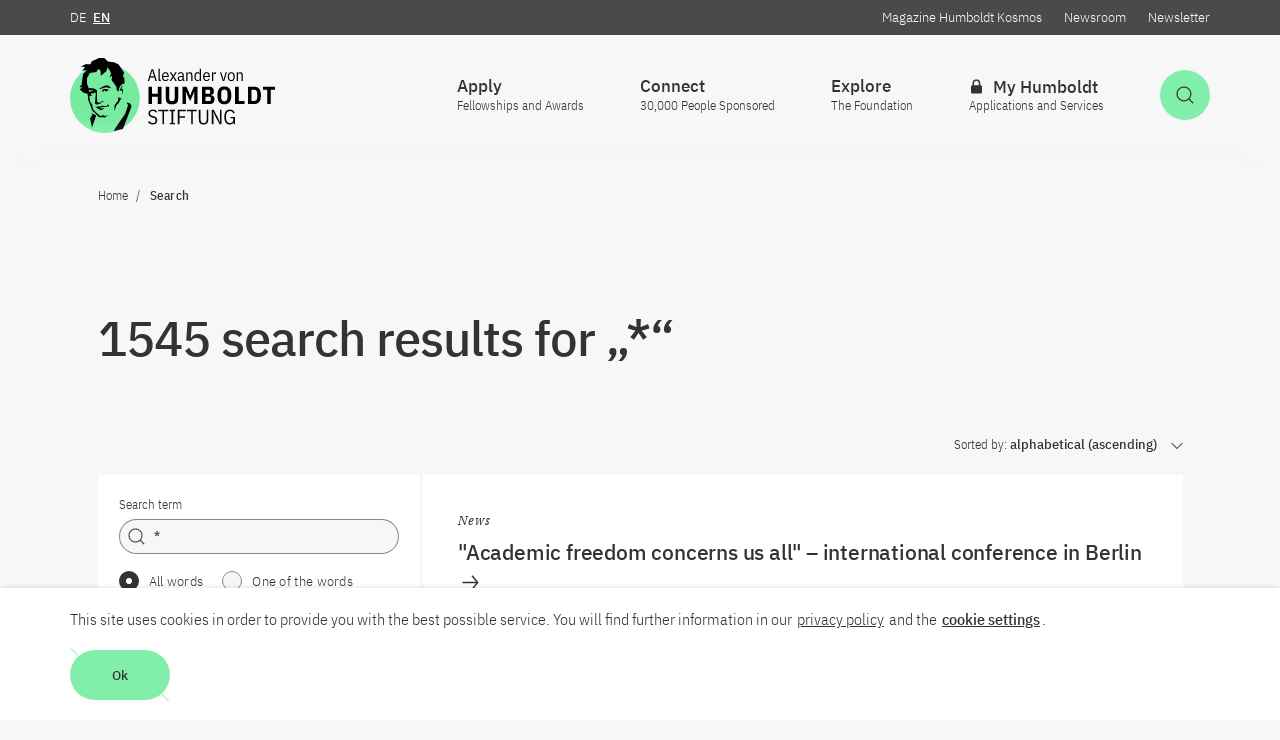

--- FILE ---
content_type: text/html; charset=utf-8
request_url: https://www.humboldt-foundation.de/en/search?tx_solr%5Bq%5D=%2A&tx_solr%5Bsort%5D=titleasc+asc
body_size: 11450
content:
<!DOCTYPE html>
<html class="no-js" lang="en">
<head>

<meta charset="utf-8">
<!-- 
	This website is powered by TYPO3 - inspiring people to share!
	TYPO3 is a free open source Content Management Framework initially created by Kasper Skaarhoj and licensed under GNU/GPL.
	TYPO3 is copyright 1998-2026 of Kasper Skaarhoj. Extensions are copyright of their respective owners.
	Information and contribution at https://typo3.org/
-->



<title>Search</title>
<meta http-equiv="x-ua-compatible" content="IE=edge" />
<meta name="generator" content="TYPO3 CMS" />
<meta name="viewport" content="width=device-width, initial-scale=1.0" />
<meta property="og:title" content="Search" />
<meta property="og:type" content="article" />
<meta property="og:image" content="https://www.humboldt-foundation.de/fileadmin/avh-logo-twitter.png" />
<meta name="twitter:card" content="summary" />
<meta name="twitter:title" content="Search" />
<meta name="twitter:site" content="@AvHStiftung" />
<meta name="twitter:image" content="https://www.humboldt-foundation.de/fileadmin/avh-logo-twitter.png" />
<meta name="twitter:image:url" content="https://www.humboldt-foundation.de/fileadmin/avh-logo-twitter.png" />









<script>      document.documentElement.className = document.documentElement.className.replace(/(\s|^)no-js(\s|$)/, '$1js$2');      window.lazySizesConfig = {        lazyClass: 'js-lazyload'      };      window.alex = {        TITLE: 'Alexander von Humboldt-Stiftung',        ASSET_BASE_URL: 'https://assets.humboldt-foundation.de/2/',        JS_BASE_URL: 'https://assets.humboldt-foundation.de/2/javascripts.html',        ICON_SPRITE_URL: 'https://assets.humboldt-foundation.de/2/icons/icons.svg',        iconSpriteUrl: 'https://assets.humboldt-foundation.de/2/icons/icons.svg',        GDW_V1_URL: '/typo3conf/ext/rsmavhcontent/Resources/Public/Api/gdw-update-de.json',      };</script>    <!-- Copyright (c) 2000-2020 etracker GmbH. All rights reserved. -->    <!-- This material may not be reproduced, displayed, modified or distributed -->    <!-- without the express prior written permission of the copyright holder. -->    <!-- etracker tracklet 5.0 -->    <script type="text/javascript">    // var et_pagename = "";    // var et_areas = "";    // var et_tval = 0;    // var et_tsale = 0;    // var et_tonr = "";    // var et_basket = "";    </script>    <script id="_etLoader" type="text/javascript" charset="UTF-8" data-block-cookies="true" data-respect-dnt="true" data-secure-code="7PKzQs" src="//code.etracker.com/code/e.js" async></script>    <!-- etracker tracklet 5.0 end --><link rel="stylesheet" href="https://assets.humboldt-foundation.de/2/stylesheets/main.css">
<script src="https://assets.humboldt-foundation.de/2/javascripts/head.js"></script>
<script src="https://assets.humboldt-foundation.de/2/javascripts/lazyloading.js" async></script>
<script src="https://www.gstatic.com/charts/loader.js"></script>
<link rel="shortcut icon" href="https://assets.humboldt-foundation.de/2/favicon.ico">
<link rel="apple-touch-icon" sizes="180x180" href="https://assets.humboldt-foundation.de/2/images/favicons/apple-touch-icon.png">
<link rel="icon" sizes="32x32" href="https://assets.humboldt-foundation.de/2/images/favicons/favicon-32x32.png">
<link rel="icon" sizes="16x16" href="https://assets.humboldt-foundation.de/2/images/favicons/favicon-16x16.png">
<link rel="mask-icon" href="https://assets.humboldt-foundation.de/2/images/favicons/safari-pinned-tab.svg" color="#df3320">
<meta name="msapplication-TileColor" content="#00aba9">
<meta name="theme-color" content="#00aba9">
<link rel="manifest" href="https://assets.humboldt-foundation.de/2/manifest.json">
<link rel="msapplication-config" href="https://assets.humboldt-foundation.de/2/browserconfig.xml">
<meta name="apple-mobile-web-app-title" content="Alexander von Humboldt-Foundation">
<meta name="application-name" content="Alexander von Humboldt-Foundation"><script type="application/ld+json">
{
  "@context": "https://schema.org",
  "@type": "Organization",
  "name": "Alexander von Humboldt Foundation",
  "url": "https://www.humboldt-foundation.de/",
  "logo": "https://www.humboldt-foundation.de/typo3temp/assets/images/Copyright_____Copyright_____csm_AvH_Logo_Bildmarke_rgb_b000ae2c17_17405395c4e62cb33095635ed8a19ab5.jpg"
}
</script>
<link rel="canonical" href="https://www.humboldt-foundation.de/en/search"/>

<link rel="alternate" hreflang="de-DE" href="https://www.humboldt-foundation.de/suche"/>
<link rel="alternate" hreflang="en-US" href="https://www.humboldt-foundation.de/en/search"/>
<link rel="alternate" hreflang="x-default" href="https://www.humboldt-foundation.de/suche"/>
</head>
<body class="body--overview" id="top">

    
<a class="skip-link" href="#content"><span class="skip-link__text">Jump to the content</span></a>
<header class="header header--breadcrumb ">
	<div class="header__inner">
		<div class="header__main">
			<div class="header__logo">
				<a class="logo" href="/en/">
					<img class="logo__image" src="https://assets.humboldt-foundation.de/2/images/AvH-Logo.svg" alt="Alexander von Humboldt-Stiftung / Foundation" />
				</a>
			</div>
			<div class="header__functions">
				<div class="header__service t-dark">
					<div class="header__service-inner">
						<div class="header__language">
							<a href="/suche" class="header__service-link"><abbr class="header__service-abbr" title="Deutsch">DE</abbr></a><a href="/en/search" class="header__service-link header__service-link--active"><abbr class="header__service-abbr" title="English">EN</abbr></a>
						</div>
						
							<div class="header__service-links">
								
									<a class="header__service-link" href="/en/explore/magazine-humboldt-kosmos">Magazine Humboldt Kosmos</a>
								
									<a class="header__service-link" href="/en/explore/newsroom">Newsroom</a>
								
									<a class="header__service-link" href="/en/newsletter-subscription">Newsletter</a>
								
							</div>
						
					</div>
				</div>
				<div class="header__buttons">
					
						<a class="button button--primary header__button-search-toggle" href="/en/search" id="header-search-toggle" aria-expanded="false" aria-controls="header-search">
							<svg class="icon icon--search button__icon" viewBox="0 0 200 200" role="presentation">
								<use xlink:href="#icon-search"></use>
							</svg>
							<span class="button__text u-hidden-visually">Open Search</span>
						</a>
					
					<button class="button button--secondary header__button-navigation-toggle" type="button" id="header-navigation-toggle" aria-expanded="false" aria-controls="header-navigation">
						<svg class="icon icon--menu button__icon" viewBox="0 0 200 200" role="presentation">
							<use xlink:href="#icon-menu"></use>
						</svg>
						<span class="button__text u-hidden-visually">Open Main Navigation</span>
					</button>
				</div>
				<div class="header__navigation" id="header-navigation">
					<nav class="navigation navigation--flyout navigation--level-1" aria-label="Hauptnavigation">
						<div class="navigation__inner">
							<div class="navigation__service-items-top">
								<div class="navigation__service-language">
									<a href="/suche" class="navigation__service-link"><abbr class="navigation__service-abbr" title="Deutsch">DE</abbr></a><a href="/en/search" class="navigation__service-link navigation__service-link--active"><abbr class="header__service-abbr" title="English">EN</abbr></a>
								</div>
							</div>
							
<ul class="navigation__items navigation__items--main">
    
        <li class="navigation__item">
            
                    <button class="navigation__item-link navigation__move" id="navigation-30" aria-controls="menu-30" aria-expanded="false" aria-haspopup="true">
                    <span class="navigation__text">
                                                
                                                Apply</span>
                    
                        <span class="navigation__subline">Fellowships and Awards</span>
                    
                    
                        <svg class="icon icon--arrow-right navigation__icon" viewBox="0 0 200 200" role="presentation">
                            <use xlink:href="#icon-arrow-right"></use></svg>
                    </button>
                
            
                <div class="navigation__flyout" role="group" id="menu-30" aria-hidden="true" aria-labelledby="navigation-30">
                    <div class="navigation__flyout-inner">
                        <ul class="navigation__submenu navigation__submenu--level-2">
                            <li class="navigation__submenu-item navigation__submenu-item--back"><button class="navigation__back" type="button" title="one level back">
                                <svg class="icon icon--arrow-left navigation__icon" viewBox="0 0 200 200" role="presentation">
                                    <use xlink:href="#icon-arrow-left"></use>
                                </svg><span class="navigation__text">Apply</span></button></li>
                            
                                <li class="navigation__submenu-item">
                                    <a class="navigation__submenu-item-link" href="/en/apply/sponsorship-programmes">
                                        <span class="navigation__text">Sponsorship programmes</span>
                                    </a>
                                </li>
                            
                                <li class="navigation__submenu-item">
                                    <a class="navigation__submenu-item-link" href="/en/apply/benefits-for-sponsorship-recipients">
                                        <span class="navigation__text">Benefits for sponsorship recipients</span>
                                    </a>
                                </li>
                            
                                <li class="navigation__submenu-item">
                                    <a class="navigation__submenu-item-link" href="/en/apply/advice">
                                        <span class="navigation__text">Advice</span>
                                    </a>
                                </li>
                            
                                <li class="navigation__submenu-item">
                                    <a class="navigation__submenu-item-link" href="/en/apply/living-and-doing-research-in-germany">
                                        <span class="navigation__text">Living and doing research in Germany</span>
                                    </a>
                                </li>
                            
                                <li class="navigation__submenu-item">
                                    <a class="navigation__submenu-item-link" href="/en/apply/sponsorship-during-your-stay">
                                        <span class="navigation__text">Sponsorship during your stay</span>
                                    </a>
                                </li>
                            
                                <li class="navigation__submenu-item">
                                    <a class="navigation__submenu-item-link" href="/en/apply/alumni-programmes">
                                        <span class="navigation__text">Alumni Programmes</span>
                                    </a>
                                </li>
                            
                                <li class="navigation__submenu-item">
                                    <a class="navigation__submenu-item-link" href="/en/apply/become-a-humboldt-host">
                                        <span class="navigation__text">Become a Humboldt host!</span>
                                    </a>
                                </li>
                            
                        </ul>
                        
                            
                                <div class="navigation__teaser">
                                    <article class="article-teaser">
                                        <div class="article-teaser__content">
                                            <h2 class="headline headline--4 f-w-semibold article-teaser__headline">
                                                <a class="headline__link js-overlay-link" href="/en/apply/sponsorship-programmes/international-climate-protection-fellowship" data-overlay-target="headline">
                                                    International Climate Protection Fellowship <span class="headline__icon">
                                                                        <svg class="icon icon--arrow-right" viewBox="0 0 200 200" role="presentation"><use xlink:href="#icon-arrow-right"></use></svg>
                                                                    </span>
                                                </a>
                                            </h2>
                                        </div>
                                        
                                            <div class="article-teaser__image">
                                                <figure class="figure">
                                                    <div class="figure__media">
                                                        <div class="image loading" style="padding-top: 56.25%;">
                                                            <noscript>
                                                                <img class="image__fallback" alt="Erde mit grünen Kontinenten, Symbolbild Internationales Klimaschutzstipendium" height="558" src="/fileadmin/_processed_/1/c/csm_iks_visual_477d53bdc3.jpg" width="992" />
                                                            </noscript>
                                                            <img class="image__img js-lazyload" src="/fileadmin/_processed_/1/c/csm_iks_visual_477d53bdc3.jpg" data-src="/fileadmin/_processed_/1/c/csm_iks_visual_477d53bdc3.jpg" width="992" height="558" alt="Erde mit grünen Kontinenten, Symbolbild Internationales Klimaschutzstipendium" />
                                                        </div>
                                                    </div>
                                                    
                                                </figure>
                                            </div>
                                        
                                    </article>
                                </div>
                            
                        
                    </div>
                </div>
            
        </li>
    
        <li class="navigation__item">
            
                    <button class="navigation__item-link navigation__move" id="navigation-322" aria-controls="menu-322" aria-expanded="false" aria-haspopup="true">
                    <span class="navigation__text">
                                                
                                                Connect</span>
                    
                        <span class="navigation__subline">30,000 People Sponsored</span>
                    
                    
                        <svg class="icon icon--arrow-right navigation__icon" viewBox="0 0 200 200" role="presentation">
                            <use xlink:href="#icon-arrow-right"></use></svg>
                    </button>
                
            
                <div class="navigation__flyout" role="group" id="menu-322" aria-hidden="true" aria-labelledby="navigation-322">
                    <div class="navigation__flyout-inner">
                        <ul class="navigation__submenu navigation__submenu--level-2">
                            <li class="navigation__submenu-item navigation__submenu-item--back"><button class="navigation__back" type="button" title="one level back">
                                <svg class="icon icon--arrow-left navigation__icon" viewBox="0 0 200 200" role="presentation">
                                    <use xlink:href="#icon-arrow-left"></use>
                                </svg><span class="navigation__text">Connect</span></button></li>
                            
                                <li class="navigation__submenu-item">
                                    <a class="navigation__submenu-item-link" href="/en/connect/explore-the-humboldt-network">
                                        <span class="navigation__text">Explore the Humboldt Network</span>
                                    </a>
                                </li>
                            
                                <li class="navigation__submenu-item">
                                    <a class="navigation__submenu-item-link" href="/en/connect/events-calendar">
                                        <span class="navigation__text">Events calendar</span>
                                    </a>
                                </li>
                            
                                <li class="navigation__submenu-item">
                                    <a class="navigation__submenu-item-link" href="/en/connect/alumni-associations">
                                        <span class="navigation__text">Alumni Associations</span>
                                    </a>
                                </li>
                            
                                <li class="navigation__submenu-item">
                                    <a class="navigation__submenu-item-link" href="/en/connect/humboldt-life">
                                        <span class="navigation__text">Humboldt Life</span>
                                    </a>
                                </li>
                            
                                <li class="navigation__submenu-item">
                                    <a class="navigation__submenu-item-link" href="/en/connect/humboldtian-and-nobel-laureate">
                                        <span class="navigation__text">Humboldtian Nobel laureates</span>
                                    </a>
                                </li>
                            
                                <li class="navigation__submenu-item">
                                    <a class="navigation__submenu-item-link" href="/en/connect/ambassador-scientists">
                                        <span class="navigation__text">Ambassador Scientists</span>
                                    </a>
                                </li>
                            
                                <li class="navigation__submenu-item">
                                    <a class="navigation__submenu-item-link" href="/en/connect/promote-the-alexander-von-humboldt-foundation">
                                        <span class="navigation__text">Promote the Humboldt Foundation</span>
                                    </a>
                                </li>
                            
                        </ul>
                        
                            
                                <div class="navigation__teaser">
                                    <article class="article-teaser">
                                        <div class="article-teaser__content">
                                            <h2 class="headline headline--4 f-w-semibold article-teaser__headline">
                                                <a class="headline__link js-overlay-link" href="/en/connect/humboldtian-and-nobel-laureate" data-overlay-target="headline">
                                                    Humboldtian Nobel laureates <span class="headline__icon">
                                                                        <svg class="icon icon--arrow-right" viewBox="0 0 200 200" role="presentation"><use xlink:href="#icon-arrow-right"></use></svg>
                                                                    </span>
                                                </a>
                                            </h2>
                                        </div>
                                        
                                            <div class="article-teaser__image">
                                                <figure class="figure">
                                                    <div class="figure__media">
                                                        <div class="image loading" style="padding-top: 56.25%;">
                                                            <noscript>
                                                                <img class="image__fallback" alt="Shot of a ceremonial Nobel Prize award ceremony from a bird&#039;s eye view" height="558" src="/fileadmin/_processed_/2/3/csm_5a2fa496a8a6c60e004ed3dd_orignal__ALX5807_e982257ba1.jpg" width="992" />
                                                            </noscript>
                                                            <img class="image__img js-lazyload" src="/fileadmin/_processed_/2/3/csm_5a2fa496a8a6c60e004ed3dd_orignal__ALX5807_e982257ba1.jpg" data-src="/fileadmin/_processed_/2/3/csm_5a2fa496a8a6c60e004ed3dd_orignal__ALX5807_e982257ba1.jpg" width="992" height="558" alt="Shot of a ceremonial Nobel Prize award ceremony from a bird&#039;s eye view" />
                                                        </div>
                                                    </div>
                                                    
                                                        <figcaption class="figure__caption">
                                                            <button class="copyright js-tooltip figure__copyright" title="© Nobel Media AB. Photo: Alexander Mahmoud. Overview from the Nobel Prize Award Ceremony at the Stockholm Concert Hall, 10 December 2017" aria-label="show imagesource"><svg class="icon icon--copyright" viewBox="0 0 200 200" role="presentation">
                                                                <use xlink:href="#icon-copyright"></use>
                                                            </svg></button></figcaption>
                                                    
                                                </figure>
                                            </div>
                                        
                                    </article>
                                </div>
                            
                        
                    </div>
                </div>
            
        </li>
    
        <li class="navigation__item">
            
                    <button class="navigation__item-link navigation__move" id="navigation-328" aria-controls="menu-328" aria-expanded="false" aria-haspopup="true">
                    <span class="navigation__text">
                                                
                                                Explore</span>
                    
                        <span class="navigation__subline">The Foundation</span>
                    
                    
                        <svg class="icon icon--arrow-right navigation__icon" viewBox="0 0 200 200" role="presentation">
                            <use xlink:href="#icon-arrow-right"></use></svg>
                    </button>
                
            
                <div class="navigation__flyout" role="group" id="menu-328" aria-hidden="true" aria-labelledby="navigation-328">
                    <div class="navigation__flyout-inner">
                        <ul class="navigation__submenu navigation__submenu--level-2">
                            <li class="navigation__submenu-item navigation__submenu-item--back"><button class="navigation__back" type="button" title="one level back">
                                <svg class="icon icon--arrow-left navigation__icon" viewBox="0 0 200 200" role="presentation">
                                    <use xlink:href="#icon-arrow-left"></use>
                                </svg><span class="navigation__text">Explore</span></button></li>
                            
                                <li class="navigation__submenu-item">
                                    <a class="navigation__submenu-item-link" href="/en/explore/magazine-humboldt-kosmos">
                                        <span class="navigation__text">Magazine Humboldt Kosmos</span>
                                    </a>
                                </li>
                            
                                <li class="navigation__submenu-item">
                                    <a class="navigation__submenu-item-link" href="/en/explore/newsroom">
                                        <span class="navigation__text">Newsroom</span>
                                    </a>
                                </li>
                            
                                <li class="navigation__submenu-item">
                                    <a class="navigation__submenu-item-link" href="/en/explore/about-the-humboldt-foundation">
                                        <span class="navigation__text">About the Humboldt Foundation</span>
                                    </a>
                                </li>
                            
                                <li class="navigation__submenu-item">
                                    <a class="navigation__submenu-item-link" href="/en/explore/the-foundation-as-an-employer">
                                        <span class="navigation__text">The Foundation as an employer</span>
                                    </a>
                                </li>
                            
                                <li class="navigation__submenu-item">
                                    <a class="navigation__submenu-item-link" href="/en/explore/figures-and-statistics">
                                        <span class="navigation__text">Figures and statistics</span>
                                    </a>
                                </li>
                            
                                <li class="navigation__submenu-item">
                                    <a class="navigation__submenu-item-link" href="/en/explore/organisation">
                                        <span class="navigation__text">Organisation</span>
                                    </a>
                                </li>
                            
                        </ul>
                        
                            
                                <div class="navigation__teaser">
                                    <article class="article-teaser">
                                        <div class="article-teaser__content">
                                            <h2 class="headline headline--4 f-w-semibold article-teaser__headline">
                                                <a class="headline__link js-overlay-link" href="/en/explore/newsroom/ai-and-us-what-artificial-intelligence-means-for-our-lives" data-overlay-target="headline">
                                                    AI and Us – what artificial intelligence means for our lives <span class="headline__icon">
                                                                        <svg class="icon icon--arrow-right" viewBox="0 0 200 200" role="presentation"><use xlink:href="#icon-arrow-right"></use></svg>
                                                                    </span>
                                                </a>
                                            </h2>
                                        </div>
                                        
                                            <div class="article-teaser__image">
                                                <figure class="figure">
                                                    <div class="figure__media">
                                                        <div class="image loading" style="padding-top: 56.25%;">
                                                            <noscript>
                                                                <img class="image__fallback" alt="Podcast cover: AI and Us - what Artificial Intelligence means for our lives" height="558" src="/fileadmin/_processed_/4/1/csm_16-zu-09-engl_wave_58ddd4108d.jpg" width="992" />
                                                            </noscript>
                                                            <img class="image__img js-lazyload" src="/fileadmin/_processed_/4/1/csm_16-zu-09-engl_wave_58ddd4108d.jpg" data-src="/fileadmin/_processed_/4/1/csm_16-zu-09-engl_wave_58ddd4108d.jpg" width="992" height="558" alt="Podcast cover: AI and Us - what Artificial Intelligence means for our lives" />
                                                        </div>
                                                    </div>
                                                    
                                                </figure>
                                            </div>
                                        
                                    </article>
                                </div>
                            
                        
                    </div>
                </div>
            
        </li>
    
        <li class="navigation__item">
            
                    <a class="navigation__item-link navigation__move" href="/en/login?redirect_id=%2Fen%2Fmy-humboldt" id="navigation-12" >
                    <span class="navigation__text">
                                                
                                                    <svg class="icon icon--lock" viewBox="0 0 200 200" role="presentation">
                                                        <use xlink:href="#icon-lock"></use>
                                                    </svg>
                                                
                                                My Humboldt</span>
                    
                        <span class="navigation__subline">Applications and Services</span>
                    
                    
                    </a>
                
            
        </li>
    
</ul>

							<div class="navigation__service-items">
								
									<a class="navigation__service-link" href="/en/explore/magazine-humboldt-kosmos">Magazine Humboldt Kosmos</a>
								
									<a class="navigation__service-link" href="/en/explore/newsroom">Newsroom</a>
								
									<a class="navigation__service-link" href="/en/newsletter-subscription">Newsletter</a>
								
							</div>
							<div class="navigation__close"><button class="button button--dark header__panel-close" type="button"><svg class="icon icon--close button__icon" viewBox="0 0 200 200" role="presentation">
								<use xlink:href="#icon-close"></use>
							</svg><span class="button__text u-hidden-visually">close</span></button></div>
						</div>
					</nav>
				</div>
				

				
					

<div class="header__search" id="header-search">
    <section class="search">
        <div class="search__inner">
            <div class="search__top">
                <h2 class="search__title">Search</h2>
                <form class="search__form" action="/en/search" method="get">
                    
											
													<input id="search-87xk9" class="search__query" name="tx_solr[q]" data-autosuggest="true" data-autosuggest-url="/en/search?type=7385&tx_rsmavhsolr_pi_suggest[queryString]=" type="search" placeholder="Search" data-autosuggest-placeholder="Search" autocomplete="off"/>
												
                    
                    
                        <div class="search__categories">
                            
                                <a href="/en/apply/sponsorship-programmes/programmes-a-to-z">Awards and fellowships</a>
                            
                                <a href="/en/connect/explore-the-humboldt-network">Search Humboldtians</a>
                            
                        </div>
                    
                    <button class="button button--primary button--decoration" type="submit">
                        <span class="button__text">Search</span>
                    </button>
                </form>
            </div>
            
                <div class="search__tags">
                    <div class="tag-group">
                        <p class="tag-group__title" id="tag-group-b8d2">Search for tags</p>
                        <ul class="tag-group__list" aria-labelledby="tag-group-b8d2">
                            
                                
                                    <li class="tag-group__item">
                                        
                                                <a class="tag" href="/en/search?tx_solr%5Bfilter%5D%5B0%5D=category_stringM%3AHumboldt%20Professorships%20for%20AI&amp;tx_solr%5Bq%5D=%2A">Humboldt Professorships for AI</a>
                                            
                                    </li>
                                
                            
                                
                                    <li class="tag-group__item">
                                        
                                                <a class="tag" href="/en/search?tx_solr%5Bfilter%5D%5B0%5D=category_stringM%3AHumboldt%20Professorships&amp;tx_solr%5Bq%5D=%2A">Humboldt Professorships</a>
                                            
                                    </li>
                                
                            
                                
                                    <li class="tag-group__item">
                                        
                                                <a class="tag" href="/en/explore/magazine-humboldt-kosmos/focus">KOSMOS - Focus</a>
                                            
                                    </li>
                                
                            
                                
                                    <li class="tag-group__item">
                                        
                                                <a class="tag" href="/en/explore/magazine-humboldt-kosmos/quick-insights">KOSMOS - Quick insights</a>
                                            
                                    </li>
                                
                            
                                
                                    <li class="tag-group__item">
                                        
                                                <a class="tag" href="/en/explore/magazine-humboldt-kosmos/humboldtians-in-private">KOSMOS - Humboldtians in private</a>
                                            
                                    </li>
                                
                            
                        </ul>
                    </div>
                </div>
            
            <div class="search__close"><button class="button button--dark header__panel-close" type="button"><svg class="icon icon--close button__icon" viewBox="0 0 200 200" role="presentation">
                <use xlink:href="#icon-close"></use>
            </svg><span class="button__text u-hidden-visually">close</span></button></div>
        </div>
    </section>
</div>

				
			</div>
		</div>
	</div>
	<div class="header__breadcrumb">
		


		
			<nav class="breadcrumb js-breadcrumb" aria-label="Aktuelle Position"><button class="breadcrumb__toggle" type="button" aria-controls="breadcrumb-items"><span class="breadcrumb__label">show navigation path<span class="breadcrumb__label-symbol" aria-hidden="true">+</span></span></button>
				<ol class="breadcrumb__list" id="breadcrumb-items" itemscope="itemscope" itemtype="http://schema.org/BreadcrumbList">
					
						
								<li class="breadcrumb__list-item" itemprop="itemListElement" itemscope="itemscope" itemtype="http://schema.org/ListItem">
									<a class="breadcrumb__item" href="/en/" itemprop="item" itemscope="itemscope" itemtype='https://schema.org/WebPage' itemid='/en/'>
										<span class="breadcrumb__label" itemprop="name">Home</span>
									</a>
									<meta itemprop="position" content="1" />
								</li>
							
					
						
								<li class="breadcrumb__list-item" itemprop="itemListElement" itemscope="itemscope" itemtype="http://schema.org/ListItem">
									<span class="breadcrumb__item" aria-current="page" itemprop="item" itemscope="itemscope" itemtype='https://schema.org/WebPage'>
										<span class="breadcrumb__label" itemprop="name">Search</span>
									</span>
									<meta itemprop="position" content="2" />
								</li>
							
					
				</ol>
			</nav>
		
	</div>
</header>

    <!--TYPO3SEARCH_begin-->
    
        <div class="page" id="page">
            <main class="overview" id="content">
                



		<header class="overview-header">
			<div class="overview-header__inner">
				<div class="overview-header__headline">
					<h1 class="headline headline--1 f-w-semibold">
						
								
										1545
										search results for
										„*“
									
							
					</h1>
				</div>
				
			</div>
		</header>
		<div class="list">
			<div class="list__controls">
				
	
	<div class="sort sort--dropdown">
		<div class="sort__dropdown">
			<div class="sort__text">Sorted by:
				<span class="sort__active">
					
							alphabetical (ascending)
						

				</span>
			</div>
			<button class="sort__button" type="button" aria-expanded="false" aria-controls="sort-316-content"><svg class="icon icon--arrow-dropdown sort__icon" viewBox="0 0 200 200" role="img" aria-labelledby="icon-316-title">
			<title id="icon-316-title">choose sorting</title>
			<use xlink:href="#icon-arrow-dropdown"></use>
		</svg></button>
		</div>
		<ul class="sort__list" id="sort-316-content">
			
				
						<li class="sort__item"><a class="sort__link" href="/en/search?tx_solr%5Bq%5D=%2A&amp;tx_solr%5Bsort%5D=relevance+asc">relevance</a></li>
					
			
				
						<li class="sort__item"><a class="sort__link" href="/en/search?tx_solr%5Bq%5D=%2A&amp;tx_solr%5Bsort%5D=change_dateS+desc">last change</a></li>
					
			
				
						<li class="sort__item sort__item--active" aria-current="page">alphabetical (ascending)<span class="sort__item-label u-hidden-visually">&nbsp;(Choosed sorting)</span></li>
					
			
				
						<li class="sort__item"><a class="sort__link" href="/en/search?tx_solr%5Bq%5D=%2A&amp;tx_solr%5Bsort%5D=titledesc+desc">alphabetical (descending)</a></li>
					
			
		</ul>
	</div>
	

			</div>
			<div class="list__container">
				<div class="list__filter">
					
	<form method="get" class="filter-box filter-box--collapse" action="/en/search" data-suggest="/en/search?type=7384" data-suggest-header="Top Results" accept-charset="utf-8">
		<div class="filter-box__toggle-wrap"><button class="js-toggle-accordion filter-box__toggle filter-box__toggle--mobile" type="button" aria-expanded="false" aria-controls="id-78e5-filters" id="id-78e5-filter-title"><span class="filter-box__toggle-text">Filterkriterien</span><span class="filter-box__toggle-icon"></span></button></div>
		<div class="filter-box__inner" id="id-78e5-filters" aria-labelledby="id-78e5-filter-title">
			<div class="filter-box__section filter-box__main">
				

				<div class="filter-box__item">
					<div class="form-group"><label class="label form-group__label" for="form-group-316">Search term</label>
						<div class="form-group__input"><svg class="icon icon--search form-group__input-icon" viewBox="0 0 200 200" role="presentation">
							<use xlink:href="#icon-search"></use>
						</svg><input class="input" id="form-group-316" type="search" placeholder="Search term" name="tx_solr[q]" value="*"/></div>
					</div>
				</div>
				<div class="filter-box__item">
					<fieldset class="form-group">
						<legend class="label u-hidden-visually form-group__label"></legend>
						<div class="form-group__item form-group__item--horizontal">
							<label class="radio">
								<input class="radio__input" type="radio" checked="checked" id="radio-form-group-829a-0" name="minimummatch" value="0" />
								<span class="radio__indicator"></span>
								<span class="radio__label">All words</span>
							</label>
						</div>
						<div class="form-group__item form-group__item--horizontal">
							<label class="radio">
								<input class="radio__input" type="radio"  id="radio-form-group-829a-1" name="minimummatch" value="1" />
								<span class="radio__indicator"></span>
								<span class="radio__label">One of the words</span>
							</label>
						</div>
					</fieldset>
				</div>
				
					
						
		
			
					

<div class="filter-box__item">
    <div class="form-group"><label class="label form-group__label" for="form-group-category_stringM">Tag</label>
        <div class="form-group__input">
            <select class="select select--green js-choices" id="form-group-category_stringM" name="tx_solr[filter][0]">
                <option value="">
                    Select</option>
                
                    <option value="category_stringM:Humboldt Professorships" >Humboldt Professorships</option>
                
                    <option value="category_stringM:Magazine Humboldt Kosmos" >Magazine Humboldt Kosmos</option>
                
                    <option value="category_stringM:KOSMOS - Quick insights" >KOSMOS - Quick insights</option>
                
                    <option value="category_stringM:KOSMOS - Focus" >KOSMOS - Focus</option>
                
                    <option value="category_stringM:Humboldt Professorships for AI" >Humboldt Professorships for AI</option>
                
                    <option value="category_stringM:KOSMOS - Humboldtians in private" >KOSMOS - Humboldtians in private</option>
                
                    <option value="category_stringM:KOSMOS - Close up on Research" >KOSMOS - Close up on Research</option>
                
                    <option value="category_stringM:KOSMOS - Focus on Germany" >KOSMOS - Focus on Germany</option>
                
                    <option value="category_stringM:KOSMOS - The Faces of the Foundation" >KOSMOS - The Faces of the Foundation</option>
                
                    <option value="category_stringM:Alexander von Humboldt" >Alexander von Humboldt</option>
                
                    <option value="category_stringM:Academic freedom" >Academic freedom</option>
                
                    <option value="category_stringM:KOSMOS - News" >KOSMOS - News</option>
                
            </select>
        </div>
    </div>
</div>


			
					

<div class="filter-box__item">
	<fieldset class="filter-box__item">
		<legend class="filter-box__title"><button class="js-toggle-accordion filter-box__toggle" type="button" aria-expanded="false" aria-controls="id-17df-3-content" id="id-17df-3-title"><span class="filter-box__toggle-text">Type</span><span class="filter-box__toggle-icon"></span></button></legend>
		<div class="filter-box__content" id="id-17df-3-content" aria-labelledby="id-17df-3-title">
			<div class="form-group">

				
					<div class="form-group__item">
						<label class="checkbox">
							<input class="checkbox__input" type="checkbox" name="tx_solr[filter][type_stringS_1]" value="type_stringS:Event" />
							<span class="checkbox__indicator">
					<svg class="icon icon--tick checkbox__indicator-icon" viewBox="0 0 200 200" role="presentation"><use xlink:href="#icon-tick"></use></svg></span>
							<span class="checkbox__label">Event (403)</span>
						</label>
					</div>
				
					<div class="form-group__item">
						<label class="checkbox">
							<input class="checkbox__input" type="checkbox" name="tx_solr[filter][type_stringS_2]" value="type_stringS:News" />
							<span class="checkbox__indicator">
					<svg class="icon icon--tick checkbox__indicator-icon" viewBox="0 0 200 200" role="presentation"><use xlink:href="#icon-tick"></use></svg></span>
							<span class="checkbox__label">News (230)</span>
						</label>
					</div>
				
					<div class="form-group__item">
						<label class="checkbox">
							<input class="checkbox__input" type="checkbox" name="tx_solr[filter][type_stringS_3]" value="type_stringS:Press Release" />
							<span class="checkbox__indicator">
					<svg class="icon icon--tick checkbox__indicator-icon" viewBox="0 0 200 200" role="presentation"><use xlink:href="#icon-tick"></use></svg></span>
							<span class="checkbox__label">Press Release (229)</span>
						</label>
					</div>
				
					<div class="form-group__item">
						<label class="checkbox">
							<input class="checkbox__input" type="checkbox" name="tx_solr[filter][type_stringS_4]" value="type_stringS:Magazine Humboldt Kosmos" />
							<span class="checkbox__indicator">
					<svg class="icon icon--tick checkbox__indicator-icon" viewBox="0 0 200 200" role="presentation"><use xlink:href="#icon-tick"></use></svg></span>
							<span class="checkbox__label">Magazine Humboldt Kosmos (154)</span>
						</label>
					</div>
				
					<div class="form-group__item">
						<label class="checkbox">
							<input class="checkbox__input" type="checkbox" name="tx_solr[filter][type_stringS_5]" value="type_stringS:Sponsorship programme" />
							<span class="checkbox__indicator">
					<svg class="icon icon--tick checkbox__indicator-icon" viewBox="0 0 200 200" role="presentation"><use xlink:href="#icon-tick"></use></svg></span>
							<span class="checkbox__label">Sponsorship programme (25)</span>
						</label>
					</div>
				
			</div>
		</div>
	</fieldset>
</div>


			
		

					
				
			</div>
			<div class="filter-box__section filter-box__buttons">
				<button class="button button--primary button--decoration" type="submit">
					<span class="button__text">Search</span></button>
				<a class="button button--secondary button--decoration" href="/en/search?tx_solr%5Bq%5D=%2A&amp;tx_solr%5Bsort%5D=titleasc+asc">
					<span class="button__text">Reset filters</span>
				</a>
			</div>

            <div style="display:none" id="searchdata" data-searchword="*" data-amount="mit Ergebnis"></div>
            <script>
                var cc_attributes = new Object();
                cc_attributes["etcc_cu"] = 'onsite';
                cc_attributes["etcc_med_onsite"] = 'Globale Suche';
                cc_attributes["etcc_st_onsite"] = document.getElementById("searchdata").getAttribute("data-searchword");
                cc_attributes["etcc_cmp_onsite"] = document.getElementById("searchdata").getAttribute("data-amount");
            </script>
			<ul class="filter-box__section filter-box__links"><li class="filter-box__link"><a href="/en/apply/sponsorship-programmes/programmes-a-to-z" class="icon-link icon-link--left icon-link--small"><span class="icon-link__text">Awards and fellowships</span><span class="icon-link__icon"><svg class="icon icon--arrow-right" viewBox="0 0 200 200"><use xlink:href="#icon-arrow-right" role="presentation"></use></svg></span></a></li><li class="filter-box__link"><a href="/en/connect/explore-the-humboldt-network" class="icon-link icon-link--left icon-link--small"><span class="icon-link__text">Search Humboldtians</span><span class="icon-link__icon"><svg class="icon icon--arrow-right" viewBox="0 0 200 200"><use xlink:href="#icon-arrow-right" role="presentation"></use></svg></span></a></li></ul>
		</div>
	</form>

				</div>
				<ul class="list__items">
					
	
		<ul class="list__items">
			
				
	<li class="list__item">
		
				

<article class="list-item t-white list-item--news">
    <div class="list-item__wrap">
        <div class="list-item__content">
            
                <p class="list-item__kicker">News</p>
            
            <h2 class="headline headline--3 f-w-semibold headline--wide"><a class="headline__link js-overlay-link" href="/en/explore/newsroom/news/academic-freedom-concerns-us-all-international-conference-in-berlin" data-overlay-target="list-item">&quot;Academic freedom concerns us all&quot; – international conference in Berlin<span class="headline__icon"><svg class="icon icon--arrow-right" viewBox="0 0 200 200" role="presentation">
                  <use xlink:href="#icon-arrow-right"></use>
                </svg></span></a></h2>
            <p class="list-item__kicker"><time class="list-item__date" datetime="2024-04-25">25 April 2024</time></p>
            <div class="list-item__text text--tiny">
                <p>Three hundred people got together at the Philipp Schwartz and Inspireurope Stakeholder Forum in Berlin on 18 and 19 April. Experts from academia, administration and politics discussed the challenges and professional prospects for at-risk researchers.</p>
                <p>Last change: <time datetime="2024-07-08">08/07/2024</time></p>
            </div>
        </div>
    </div>
</article>

			
	</li>

			
				
	<li class="list__item">
		
				

<article class="list-item t-white list-item--news">
    <div class="list-item__wrap">
        <div class="list-item__content">
            
                <p class="list-item__kicker">Press Release</p>
            
            <h2 class="headline headline--3 f-w-semibold headline--wide"><a class="headline__link js-overlay-link" href="/en/entdecken/newsroom/pressemitteilungen/an-example-of-everything-that-can-be-done-on-virtual-platforms-federal-president-steinmeier-at-the-humboldt-foundations-digital-annual-meeting" data-overlay-target="list-item">&quot;An example of everything that can be done on virtual platforms&quot;: Federal President Steinmeier at the Humboldt Foundation’s digital Annual Meeting<span class="headline__icon"><svg class="icon icon--arrow-right" viewBox="0 0 200 200" role="presentation">
                  <use xlink:href="#icon-arrow-right"></use>
                </svg></span></a></h2>
            <p class="list-item__kicker"><time class="list-item__date" datetime="2020-06-24">24 June 2020</time></p>
            <div class="list-item__text text--tiny">
                <p>More than 1,000 individuals from approximately 140 countries participated online</p>
                <p>Last change: <time datetime="2025-10-08">08/10/2025</time></p>
            </div>
        </div>
    </div>
</article>

			
	</li>

			
				
	<li class="list__item">
		
				

<article class="list-item t-white list-item--news">
    <div class="list-item__wrap">
        <div class="list-item__content">
            
                <p class="list-item__kicker">News</p>
            
            <h2 class="headline headline--3 f-w-semibold headline--wide"><a class="headline__link js-overlay-link" href="/en/explore/newsroom/news/it-was-simply-phenomenal" data-overlay-target="list-item">&quot;It was simply phenomenal&quot;<span class="headline__icon"><svg class="icon icon--arrow-right" viewBox="0 0 200 200" role="presentation">
                  <use xlink:href="#icon-arrow-right"></use>
                </svg></span></a></h2>
            <p class="list-item__kicker"><time class="list-item__date" datetime="2021-08-17">17 August 2021</time></p>
            <div class="list-item__text text--tiny">
                <p>What made scientific policy advice on the pandemic so successful in Uruguay. An interview with Rafael Radi, general coordinator of the science advisory group GACH in Uruguay</p>
                <p>Last change: <time datetime="2021-09-01">01/09/2021</time></p>
            </div>
        </div>
    </div>
</article>

			
	</li>

			
				
	<li class="list__item">
		
				

<article class="list-item t-white list-item--news">
    <div class="list-item__wrap">
        <div class="list-item__content">
            
                <p class="list-item__kicker">Press Release</p>
            
            <h2 class="headline headline--3 f-w-semibold headline--wide"><a class="headline__link js-overlay-link" href="/en/explore/newsroom/lebensadern-der-wissenschaft-bundespraesident-steinmeier-und-bundeskanzlerin-merkel-beim-treffen-der-humboldt-stiftung" data-overlay-target="list-item">&quot;Lifelines of science&quot;: Germany’s President Steinmeier and Chancellor Merkel at Humboldt Foundation meeting<span class="headline__icon"><svg class="icon icon--arrow-right" viewBox="0 0 200 200" role="presentation">
                  <use xlink:href="#icon-arrow-right"></use>
                </svg></span></a></h2>
            <p class="list-item__kicker"><time class="list-item__date" datetime="2019-06-27">27 June 2019</time></p>
            <div class="list-item__text text--tiny">
                <p>No. 14/2019</p>
                <p>Last change: <time datetime="2021-11-24">24/11/2021</time></p>
            </div>
        </div>
    </div>
</article>

			
	</li>

			
				
	<li class="list__item">
		
				

<article class="list-item t-white list-item--news">
    <div class="list-item__wrap">
        <div class="list-item__content">
            
                <p class="list-item__kicker">News</p>
            
            <h2 class="headline headline--3 f-w-semibold headline--wide"><a class="headline__link js-overlay-link" href="/en/explore/newsroom/news/we-are-in-the-middle-of-a-big-experiment" data-overlay-target="list-item">&quot;We are in the middle of a big experiment”<span class="headline__icon"><svg class="icon icon--arrow-right" viewBox="0 0 200 200" role="presentation">
                  <use xlink:href="#icon-arrow-right"></use>
                </svg></span></a></h2>
            <p class="list-item__kicker"><time class="list-item__date" datetime="2025-01-30">30 January 2025</time></p>
            <div class="list-item__text text--tiny">
                <p>In our podcast Bench Talks, macroecologist Brian McGill and science journalist Sahana Ghosh talk about the future of biodiversity and how better communication could be a game changer.</p>
                <p>Last change: <time datetime="2025-02-04">04/02/2025</time></p>
            </div>
        </div>
    </div>
</article>

			
	</li>

			
				
	<li class="list__item">
		
				

<article class="list-item t-white list-item--news">
    <div class="list-item__wrap">
        <div class="list-item__content">
            
                <p class="list-item__kicker">News</p>
            
            <h2 class="headline headline--3 f-w-semibold headline--wide"><a class="headline__link js-overlay-link" href="/en/explore/newsroom/news/avhwhatsnext-livestream-of-the-humboldt-foundations-annual-meeting" data-overlay-target="list-item">#AvHWhatsNext: Livestream of the Humboldt Foundation’s Annual Meeting<span class="headline__icon"><svg class="icon icon--arrow-right" viewBox="0 0 200 200" role="presentation">
                  <use xlink:href="#icon-arrow-right"></use>
                </svg></span></a></h2>
            <p class="list-item__kicker"><time class="list-item__date" datetime="2023-06-16">16 June 2023</time></p>
            <div class="list-item__text text--tiny">
                <p>The opening of the Humboldt Foundation’s Annual Meeting on 28 June 2023 will be broadcast via livestream. Please join us!</p>
                <p>Last change: <time datetime="2023-07-10">10/07/2023</time></p>
            </div>
        </div>
    </div>
</article>

			
	</li>

			
				
	<li class="list__item">
		
				

<article class="list-item t-white list-item--news">
    <div class="list-item__wrap">
        <div class="list-item__content">
            
                <p class="list-item__kicker">News</p>
            
            <h2 class="headline headline--3 f-w-semibold headline--wide"><a class="headline__link js-overlay-link" href="/en/explore/newsroom/news/avhwhatsnext-heading-into-the-future-with-humboldt" data-overlay-target="list-item">#AvHWhatsNext? Heading into the future with Humboldt<span class="headline__icon"><svg class="icon icon--arrow-right" viewBox="0 0 200 200" role="presentation">
                  <use xlink:href="#icon-arrow-right"></use>
                </svg></span></a></h2>
            <p class="list-item__kicker"><time class="list-item__date" datetime="2023-07-12">12 July 2023</time></p>
            <div class="list-item__text text--tiny">
                <p>A spirit of discovery, creativity and global exchange drive the world forward. Whether we are thinking of securing democracy, fighting climate change or containing pandemics – science and research contribute to finding solutions for the future.</p>
                <p>Last change: <time datetime="2023-12-11">11/12/2023</time></p>
            </div>
        </div>
    </div>
</article>

			
	</li>

			
				
	<li class="list__item">
		
				

<article class="list-item t-white list-item--news">
    <div class="list-item__wrap">
        <div class="list-item__content">
            
                <p class="list-item__kicker">News</p>
            
            <h2 class="headline headline--3 f-w-semibold headline--wide"><a class="headline__link js-overlay-link" href="/en/explore/newsroom/news/avhwhatsnext-heading-into-the-future-with-humboldt/avhwhatsnext-heading-into-the-future-with-humboldt" data-overlay-target="list-item">#AvHWhatsNext? Heading into the future with Humboldt<span class="headline__icon"><svg class="icon icon--arrow-right" viewBox="0 0 200 200" role="presentation">
                  <use xlink:href="#icon-arrow-right"></use>
                </svg></span></a></h2>
            <p class="list-item__kicker"><time class="list-item__date" datetime="2023-10-09">09 October 2023</time></p>
            <div class="list-item__text text--tiny">
                <p></p>
                <p>Last change: <time datetime="2023-12-11">11/12/2023</time></p>
            </div>
        </div>
    </div>
</article>

			
	</li>

			
				
	<li class="list__item">
		
				

<article class="list-item t-white list-item--news">
    <div class="list-item__wrap">
        <div class="list-item__content">
            
                <p class="list-item__kicker">News</p>
            
            <h2 class="headline headline--3 f-w-semibold headline--wide"><a class="headline__link js-overlay-link" href="/en/explore/newsroom/news/avhwhatsnext/a-strong-voice-against-colonial-amnesia" data-overlay-target="list-item">#AvHWhatsNext? Heading into the future with Humboldt<span class="headline__icon"><svg class="icon icon--arrow-right" viewBox="0 0 200 200" role="presentation">
                  <use xlink:href="#icon-arrow-right"></use>
                </svg></span></a></h2>
            <p class="list-item__kicker"><time class="list-item__date" datetime="2023-07-24">24 July 2023</time></p>
            <div class="list-item__text text--tiny">
                <p>The Cameroonian cultural history scholar Albert Gouaffo is fighting for the acknowledgement of colonial violence and for a history-sensitive approach to cultural assets from Africa. His research on forgotten colonial inventories in the depots of German museums is casting light on a dark chapter of German history.</p>
                <p>Last change: <time datetime="2023-10-25">25/10/2023</time></p>
            </div>
        </div>
    </div>
</article>

			
	</li>

			
				
	<li class="list__item">
		
				

<article class="list-item t-white list-item--news">
    <div class="list-item__wrap">
        <div class="list-item__content">
            
                <p class="list-item__kicker">News</p>
            
            <h2 class="headline headline--3 f-w-semibold headline--wide"><a class="headline__link js-overlay-link" href="/en/explore/newsroom/news/gogain23-conducting-research-in-germany" data-overlay-target="list-item">#GoGAIN23 – Conducting Research in Germany<span class="headline__icon"><svg class="icon icon--arrow-right" viewBox="0 0 200 200" role="presentation">
                  <use xlink:href="#icon-arrow-right"></use>
                </svg></span></a></h2>
            <p class="list-item__kicker"><time class="list-item__date" datetime="2023-08-28">28 August 2023</time></p>
            <div class="list-item__text text--tiny">
                <p>The latest GAIN Annual Conference – the largest networking event relating to international academic careers – was held in Boston, USA, from 25 - 27 August 2023. More than 500 persons shared information and views about career opportunities in Germany during the event which was jointly organised by the Humboldt Foundation, the German Academic Exchange Service (DAAD) and the Deutsche Forschungsgemeinschaft (DFG).</p>
                <p>Last change: <time datetime="2023-09-08">08/09/2023</time></p>
            </div>
        </div>
    </div>
</article>

			
	</li>

			
		</ul>
	

				</ul>
			</div>
			<div class="list__pagination">
				
	

	<div class="pagination" aria-label="Seitennavigation">
		

		<ul class="pagination__list">
			

			
				
					<li class="pagination__item pagination__item--current">
						
								<a
									class="pagination__link pagination__link--current"
									href="/en/search?tx_solr%5Bq%5D=%2A&amp;tx_solr%5Bsort%5D=titleasc+asc" aria-current="page"><span
									class="u-hidden-visually">Zur Seite</span>1</a>
							
					</li>
				
					<li class="pagination__item ">
						
								<a
									class="pagination__link "
									href="/en/search?tx_solr%5Bpage%5D=2&amp;tx_solr%5Bq%5D=%2A&amp;tx_solr%5Bsort%5D=titleasc+asc" aria-current="page"><span class="u-hidden-visually">Zur Seite</span>2</a>
							
					</li>
				
					<li class="pagination__item ">
						
								<a
									class="pagination__link "
									href="/en/search?tx_solr%5Bpage%5D=3&amp;tx_solr%5Bq%5D=%2A&amp;tx_solr%5Bsort%5D=titleasc+asc" aria-current="page"><span class="u-hidden-visually">Zur Seite</span>3</a>
							
					</li>
				
					<li class="pagination__item ">
						
								<a
									class="pagination__link "
									href="/en/search?tx_solr%5Bpage%5D=4&amp;tx_solr%5Bq%5D=%2A&amp;tx_solr%5Bsort%5D=titleasc+asc" aria-current="page"><span class="u-hidden-visually">Zur Seite</span>4</a>
							
					</li>
				
					<li class="pagination__item ">
						
								<a
									class="pagination__link "
									href="/en/search?tx_solr%5Bpage%5D=5&amp;tx_solr%5Bq%5D=%2A&amp;tx_solr%5Bsort%5D=titleasc+asc" aria-current="page"><span class="u-hidden-visually">Zur Seite</span>5</a>
							
					</li>
				
			

			
				<li class="pagination__item"><abbr class="pagination__text" title="Seiten ausgeblendet">…</abbr></li>
				<li class="pagination__item"><a href="/en/search?tx_solr%5Bpage%5D=155&amp;tx_solr%5Bq%5D=%2A&amp;tx_solr%5Bsort%5D=titleasc+asc" class="pagination__link"><span class="u-hidden-visually">Zur Seite</span>155</a></li>
			
		</ul>
		
			<div class="pagination__next"><a class="button button--primary" href="/en/search?tx_solr%5Bpage%5D=2&amp;tx_solr%5Bq%5D=%2A&amp;tx_solr%5Bsort%5D=titleasc+asc" rel="next"><svg class="icon icon--arrow-right button__icon" viewBox="0 0 200 200" role="presentation">
				<use xlink:href="#icon-arrow-right"></use>
			</svg><span class="button__text u-hidden-visually"></span></a></div>
		
	</div>



			</div>
		</div>
	




            </main>
        </div>
    
    <!--TYPO3SEARCH_end-->
    
    <footer class="footer" id="footer">
        <div class="footer__inner">
            <div class="footer__navigation-container">
                <div class="footer__navigation">
                    
                        
                            
                                <div class="footer__navigation-group">
                                    <div class="footer__navigation-headline">
                                        <h2 class="headline headline--5 f-w-semibold">Apply</h2>
                                    </div>
                                    <ul class="footer__navigation-list">
                                        
                                            <li class="footer__navigation-item">
                                                <a class="footer__link "
                                                   href="/en/apply/sponsorship-programmes/programme-search">
                                                    <span class="footer__link-text">Programme search</span>
                                                </a>
                                            </li>
                                        
                                            <li class="footer__navigation-item">
                                                <a class="footer__link "
                                                   href="/en/apply/sponsorship-programmes/humboldt-research-fellowship">
                                                    <span class="footer__link-text">Humboldt Research Fellowship</span>
                                                </a>
                                            </li>
                                        
                                            <li class="footer__navigation-item">
                                                <a class="footer__link "
                                                   href="/en/apply/sponsorship-during-your-stay">
                                                    <span class="footer__link-text">Sponsorship during your stay</span>
                                                </a>
                                            </li>
                                        
                                            <li class="footer__navigation-item">
                                                <a class="footer__link "
                                                   href="/en/apply/alumni-programmes">
                                                    <span class="footer__link-text">Alumni sponsorship</span>
                                                </a>
                                            </li>
                                        
                                    </ul>
                                </div>
                            
                        
                    
                    <div class="footer__navigation-group footer__navigation-group--social">
                        <div class="footer__navigation-headline">
                            <h2 class="headline headline--5 f-w-semibold">
                                Social Media</h2>
                        </div>
                        <ul class="footer__navigation-list">
														<li class="footer__navigation-item">
															<a class="icon-link icon-link--left icon-link--small footer__icon-link" target="_blank"
																 href="https://www.linkedin.com/company/alexander-von-humboldt-foundation/">
																<span class="icon-link__text">LinkedIn</span>
																<span class="icon-link__icon"><svg class="icon icon--linkedin" viewBox="0 0 200 200"
																																	 role="presentation"><use
																	xlink:href="#icon-linkedin"></use></svg>
																	</span>
															</a>
														</li>
													<li class="footer__navigation-item">
														<a class="icon-link icon-link--left icon-link--small footer__icon-link" target="_blank"
															 href="https://bsky.app/profile/humboldt-foundation.de">
															<span class="icon-link__text">Bluesky</span>
															<span class="icon-link__icon">
                                    <svg class="icon icon--x.com" viewBox="0 0 200 200" role="presentation"><use
																			xlink:href="#icon-bluesky"></use></svg>
                                </span>
														</a>
													</li>
                            <li class="footer__navigation-item">
                                <a class="icon-link icon-link--left icon-link--small footer__icon-link" target="_blank"
                                   href="https://www.youtube.com/channel/UCHwD1p7c37XT4jjW66cp58A">
                                    <span class="icon-link__text">YouTube</span>
                                    <span class="icon-link__icon"><svg class="icon icon--youtube" viewBox="0 0 200 200"
                                                                       role="presentation"><use
                                        xlink:href="#icon-youtube"></use></svg>
                                </span>
                                </a>
                            </li>
                        </ul>
                    </div>
                </div>
                
                    <ul class="footer__subnavigation" aria-label="Service">
                        
                            <li class="footer__subnavigation-item">
                                <a class="footer__link" href="/en/explore/the-foundation-as-an-employer">
                                    <span class="footer__link-text">Career</span>
                                </a>
                            </li>
                        
                            <li class="footer__subnavigation-item">
                                <a class="footer__link" href="/en/contact">
                                    <span class="footer__link-text">Contact</span>
                                </a>
                            </li>
                        
                            <li class="footer__subnavigation-item">
                                <a class="footer__link" href="/en/imprint">
                                    <span class="footer__link-text">Imprint</span>
                                </a>
                            </li>
                        
                            <li class="footer__subnavigation-item">
                                <a class="footer__link" href="/en/privacy-policy">
                                    <span class="footer__link-text">Privacy policy</span>
                                </a>
                            </li>
                        
                            <li class="footer__subnavigation-item">
                                <a class="footer__link" href="/en/accessibility-statement">
                                    <span class="footer__link-text">Accessibility</span>
                                </a>
                            </li>
                        
                            <li class="footer__subnavigation-item">
                                <a class="footer__link" href="/en/report-an-accessibility-problem">
                                    <span class="footer__link-text">Report an accessibility problem</span>
                                </a>
                            </li>
                        
                    </ul>
                
            </div>
            <div class="footer__form-container">
                    <form class="footer__form" action="/en/newsletter-subscription" method="get">
                        <div class="footer__form-headline">
                            <h3 class="headline headline--3 f-w-semibold headline--wide">Register for the Newsletter</h3>
                        </div>
                        <div class="footer__form-inner">
                            <div class="footer__form-group">
                                <div class="form-group"><label class="label form-group__label" for="form-group-f144">
                                    E-mail address</label>
                                    <div class="form-group__input form-group__input--large"><input name="email"
                                        class="input input--white input--large" id="form-group-f144" type="email"
                                        required="required"/></div>
                                </div>
                            </div>
                            <button class="button button--primary button--decoration footer__form-button" type="submit">
                                <span class="button__text">Continue</span></button>
                        </div>
                    </form>
                <div class="footer__logo">
                    <div class="logo"><img class="logo__image" src="https://assets.humboldt-foundation.de/2/images/AvH-Logo.svg" alt="Alexander von Humboldt-Stiftung / Foundation"/></div>
                </div>
            </div>
        </div>
    </footer>
    
    <template class="js-cookie-alert">
        <div class="cookie">
            <div class="cookie__inner">
                <p>
			   This site uses cookies in order to provide you with the best possible service. You will find further information in our
			   <a href="/en/privacy-policy" class="link link--orange">privacy policy</a>
			   and the <button class="link link--orange js-cookie-collapse" type="button" aria-controls="#cookie-form" aria-expanded="false">cookie settings</button>.
				</p>
                <div class="cookie__form" id="cookie-form" aria-hidden="true">
                    <fieldset class="form-group">
                        <legend class="label form-group__label"></legend>
                        <div class="form-group__item"><label class="checkbox" for="checkbox-form-group-b6c3-0"><input class="checkbox__input" type="checkbox" checked="checked" disabled="disabled" id="checkbox-form-group-b6c3-0" name="checkbox-form-group-b6c3-0" cookie="cookie-consent" /><span class="checkbox__indicator"><svg class="icon icon--tick checkbox__indicator-icon" viewBox="0 0 200 200">
<use xlink:href="#icon-tick" role="presentation"></use>
</svg></span><span class="checkbox__label">Necessary cookies (ensuring the technically correct operation of the website)</span></label>
                            
                        </div>
                        <div class="form-group__item"><label class="checkbox" for="checkbox-form-group-b6c3-1"><input class="checkbox__input" type="checkbox" id="checkbox-form-group-b6c3-1" name="checkbox-form-group-b6c3-1" cookie="cookie-marketing" /><span class="checkbox__indicator"><svg class="icon icon--tick checkbox__indicator-icon" viewBox="0 0 200 200">
  <use xlink:href="#icon-tick" role="presentation"></use>
</svg></span><span class="checkbox__label">Marketing cookies (are used to display content from external providers, such as YouTube, Google, Bluesky and LinkedIn)</span></label>
                            
                        </div>
                    </fieldset>
                </div>
                <div class="cookie__button"><button class="button button--primary button--decoration" type="button"><span class="button__text">Ok</span></button></div>
            </div>
        </div>
    </template>

    <script>
        // console.log(document.cookie);
        if (document.cookie.split(';').filter(function(item) {
            return item.indexOf('avh-cookie-tracking=accept') >= 0
        }).length) {
            // console.log('Tracking cookies accepted')
        } else {
            // console.log('Tracking cookies denied')
        }
    </script>





	<style>
  
 @media screen and (max-width: 480px) {
        #page.page {overflow:clip;}
}
		.mag-stage__controls {
			z-index: 1;
  		}
		.article-teaser-row__frame {
  			max-width: 100%;
		}
  /* refs #118443 */
		.stage__slider .slider__autoplay {
			z-index: 10000;
		}
	</style>
<script src="https://assets.humboldt-foundation.de/2/translations/en.js"></script>
<script src="https://assets.humboldt-foundation.de/2/javascripts/ie-banner.js"></script>
<script src="https://assets.humboldt-foundation.de/2/javascripts/main.js"></script>
<script src="/typo3conf/ext/solr/Resources/Public/JavaScript/JQuery/jquery.min.js?1730442585"></script>
<script src="/typo3conf/ext/solr/Resources/Public/JavaScript/JQuery/jquery.URI.min.js?1730442585"></script>
<script src="/typo3conf/ext/solr/Resources/Public/JavaScript/search_controller.js?1730442585"></script>

<script src="/typo3conf/ext/form_crshield/Resources/Public/JavaScript/FormCrShield.js?1706792903"></script>
<script src="/typo3temp/assets/js/f7a2ccc796f3dc89e7caf3bb2cc64824.js?1769693626"></script>


<link rel="stylesheet" type="text/css" href="/typo3conf/ext/rsmavhsitepackage/Resources/Public/Css/cookiebanner.css" media="all">

</body>
</html>